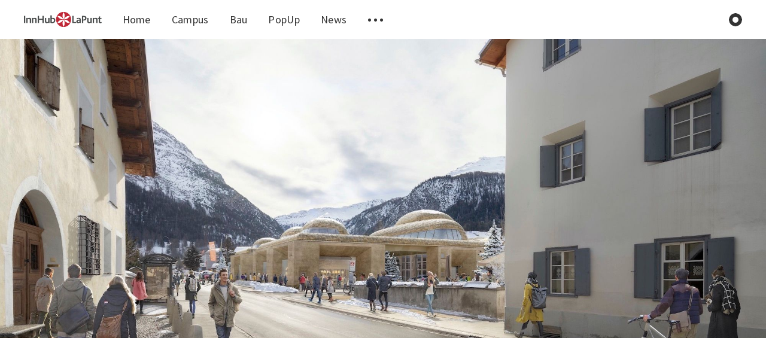

--- FILE ---
content_type: text/html; charset=utf-8
request_url: https://news.innhub.ch/wegweisende-wochen-fuer-den-innhub/
body_size: 6543
content:
<!DOCTYPE html>
<html lang="de">
  <head>
    <meta charset="utf-8" />
    <meta http-equiv="X-UA-Compatible" content="IE=edge" />

    <title>Wegweisende Wochen für den InnHub</title>
    <meta name="HandheldFriendly" content="True" />
    <meta name="viewport" content="width=device-width, initial-scale=1.0" />

    <style>
      /* This font-face is here to make icons work if the Ghost instance is installed in a subdirectory */
      @font-face {
        font-family: 'icomoon';
        src: url("/assets/fonts/icomoon.eot?vukg2s?v=6c534738aa");
        src: url("/assets/fonts/icomoon.eot?vukg2s#iefix?v=6c534738aa") format('embedded-opentype'),
        url("/assets/fonts/icomoon.ttf?vukg2s?v=6c534738aa") format('truetype'),
        url("/assets/fonts/icomoon.woff?vukg2s?v=6c534738aa") format('woff'),
        url("/assets/fonts/icomoon.svg?vukg2s#icomoon?v=6c534738aa") format('svg');
        font-weight: normal;
        font-style: normal;
        font-display: swap;
      }
    </style>
    <link rel="stylesheet" type="text/css" href="/assets/css/app.css?v=6c534738aa" media="screen" />

      <style>
    .m-hero__picture {
      background-image: url(/content/images/size/w2000/2020/07/InnHub_Visualisierung-News.jpg);
    }
  
    @media(max-width: 1000px) {
      .m-hero__picture {
        background-image: url(/content/images/size/w1000/2020/07/InnHub_Visualisierung-News.jpg);
      }
    }
  
    @media(max-width: 600px) {
      .m-hero__picture {
        background-image: url(/content/images/size/w600/2020/07/InnHub_Visualisierung-News.jpg);
      }
    }
  </style>


    <link rel="shortcut icon" href="/favicon.png" type="image/png" />
    <link rel="canonical" href="https://news.innhub.ch/wegweisende-wochen-fuer-den-innhub/" />
    <meta name="referrer" content="no-referrer-when-downgrade" />
    <link rel="amphtml" href="https://news.innhub.ch/wegweisende-wochen-fuer-den-innhub/amp/" />
    
    <meta property="og:site_name" content="InnHub News" />
    <meta property="og:type" content="article" />
    <meta property="og:title" content="Wegweisende Wochen für den InnHub" />
    <meta property="og:description" content="Am 23. Juli 2020 kann die Stimmbevölkerung von La Punt Chamues-ch ein zweites Mal über den InnHub La Punt abstimmen. Bereits jetzt präsentieren die Initianten Details zur Weiterentwicklung des Projekts, die sie in enger Zusammenarbeit mit verschiedenen Anspruchsgruppen erarbeitet haben. Seit der Abstimmung über den Baurechtsvertrag im April 2019 wurde" />
    <meta property="og:url" content="https://news.innhub.ch/wegweisende-wochen-fuer-den-innhub/" />
    <meta property="og:image" content="https://news.innhub.ch/content/images/2020/07/InnHub_Visualisierung-News.jpg" />
    <meta property="article:published_time" content="2020-07-14T07:17:02.000Z" />
    <meta property="article:modified_time" content="2020-08-03T11:25:27.000Z" />
    <meta property="article:tag" content="InnHub La Punt" />
    <meta property="article:tag" content="Deutsch" />
    
    <meta property="article:publisher" content="https://www.facebook.com/InnHub.ch/" />
    <meta name="twitter:card" content="summary_large_image" />
    <meta name="twitter:title" content="Wegweisende Wochen für den InnHub" />
    <meta name="twitter:description" content="Am 23. Juli 2020 kann die Stimmbevölkerung von La Punt Chamues-ch ein zweites Mal über den InnHub La Punt abstimmen. Bereits jetzt präsentieren die Initianten Details zur Weiterentwicklung des Projekts, die sie in enger Zusammenarbeit mit verschiedenen Anspruchsgruppen erarbeitet haben. Seit der Abstimmung über den Baurechtsvertrag im April 2019 wurde" />
    <meta name="twitter:url" content="https://news.innhub.ch/wegweisende-wochen-fuer-den-innhub/" />
    <meta name="twitter:image" content="https://news.innhub.ch/content/images/2020/07/InnHub_Visualisierung-News.jpg" />
    <meta name="twitter:label1" content="Written by" />
    <meta name="twitter:data1" content="InnHub Team" />
    <meta name="twitter:label2" content="Filed under" />
    <meta name="twitter:data2" content="InnHub La Punt, Deutsch" />
    <meta property="og:image:width" content="2000" />
    <meta property="og:image:height" content="1200" />
    
    <script type="application/ld+json">
{
    "@context": "https://schema.org",
    "@type": "Article",
    "publisher": {
        "@type": "Organization",
        "name": "InnHub News",
        "url": "https://news.innhub.ch/",
        "logo": {
            "@type": "ImageObject",
            "url": "https://news.innhub.ch/content/images/2020/06/InnHub_LaPunt_Logo-1.png"
        }
    },
    "author": {
        "@type": "Person",
        "name": "InnHub Team",
        "image": {
            "@type": "ImageObject",
            "url": "https://static.ghost.org/v3.0.0/images/ghost.png",
            "width": 400,
            "height": 400
        },
        "url": "https://news.innhub.ch/author/innhub-team/",
        "sameAs": [
            "https://www.innhub.ch"
        ]
    },
    "headline": "Wegweisende Wochen für den InnHub",
    "url": "https://news.innhub.ch/wegweisende-wochen-fuer-den-innhub/",
    "datePublished": "2020-07-14T07:17:02.000Z",
    "dateModified": "2020-08-03T11:25:27.000Z",
    "image": {
        "@type": "ImageObject",
        "url": "https://news.innhub.ch/content/images/2020/07/InnHub_Visualisierung-News.jpg",
        "width": 2000,
        "height": 1200
    },
    "keywords": "InnHub La Punt, Deutsch",
    "description": "Am 23. Juli 2020 kann die Stimmbevölkerung von La Punt Chamues-ch ein zweites\nMal über den InnHub La Punt abstimmen. Bereits jetzt präsentieren die Initianten \nDetails zur Weiterentwicklung des Projekts\n[https://content.miaengiadina.ch/media-releases/2020-07-14-InnHub-La-Punt-Beilage-EP.pdf]\n, die sie in enger Zusammenarbeit mit verschiedenen Anspruchsgruppen erarbeitet\nhaben.\n\nSeit der Abstimmung über den Baurechtsvertrag [/der-innhub-kommt-in-fahrt/] im\nApril 2019 wurde der InnHub mit Nachbarn",
    "mainEntityOfPage": {
        "@type": "WebPage",
        "@id": "https://news.innhub.ch/"
    }
}
    </script>

    <meta name="generator" content="Ghost 3.12" />
    <link rel="alternate" type="application/rss+xml" title="InnHub News" href="https://news.innhub.ch/rss/" />
    <!-- Matomo -->
<script type="text/javascript">
  var _paq = window._paq || [];
  /* tracker methods like "setCustomDimension" should be called before "trackPageView" */
  _paq.push(['trackPageView']);
  _paq.push(['enableLinkTracking']);
  (function() {
    var u="https://fysitech.matomo.cloud/";
    _paq.push(['setTrackerUrl', u+'matomo.php']);
    _paq.push(['setSiteId', '10']);
    var d=document, g=d.createElement('script'), s=d.getElementsByTagName('script')[0];
    g.type='text/javascript'; g.async=true; g.defer=true; g.src='//cdn.matomo.cloud/fysitech.matomo.cloud/matomo.js'; s.parentNode.insertBefore(g,s);
  })();
</script>
<!-- End Matomo Code -->

    <script>
      // @license magnet:?xt=urn:btih:d3d9a9a6595521f9666a5e94cc830dab83b65699&dn=expat.txt Expat
      const ghostHost = "https://news.innhub.ch"
      // @license-end
    </script>

    <script>
      // @license magnet:?xt=urn:btih:d3d9a9a6595521f9666a5e94cc830dab83b65699&dn=expat.txt Expat
      WebFontConfig = {
        google: { families: ['Source+Sans+Pro:400,600,700&display=swap'] }
      };

      (function (d) {
        var wf = d.createElement('script'), s = d.scripts[0];
        wf.src = 'https://ajax.googleapis.com/ajax/libs/webfont/1.6.26/webfont.js';
        wf.async = true;
        s.parentNode.insertBefore(wf, s);
      })(document);
      // @license-end
    </script>
  </head>
  <body class="post-template tag-innhub-la-punt tag-deutsch">
    

<div class="main-wrap">
    
<header class="m-header with-picture js-header">
  <div class="m-mobile-topbar" data-aos="fade-down">
    <button class="m-icon-button in-mobile-topbar js-open-menu" aria-label="Open menu">
      <span class="icon-menu"></span>
    </button>
      <a href="https://news.innhub.ch" class="m-logo in-mobile-topbar">
        <img src="/content/images/2020/06/InnHub_LaPunt_Logo-1.png" alt="InnHub News">
      </a>
    <button class="m-icon-button in-mobile-topbar js-open-search" aria-label="Open search">
      <span class="icon-search"></span>
    </button>
  </div>

  <div class="m-menu js-menu">
    <button class="m-icon-button outlined as-close-menu js-close-menu" aria-label="Close menu">
      <span class="icon-close"></span>
    </button>
    <div class="m-menu__main" data-aos="fade-down">
      <div class="l-wrapper">
        <div class="m-nav">
          <nav class="m-nav__left">
            <ul role="submenu">
                <li class="only-desktop" role="menuitem">
                  <a href="https://news.innhub.ch" class="m-logo">
                    <img src="/content/images/2020/06/InnHub_LaPunt_Logo-1.png" alt="InnHub News">
                  </a>
                </li>
                
    <li class="nav-home" role="menuitem">
      <a href="https://www.innhub.ch">Home</a>
    </li>
    <li class="nav-campus" role="menuitem">
      <a href="https://www.innhub.ch/campus">Campus</a>
    </li>
    <li class="nav-bau" role="menuitem">
      <a href="https://www.innhub.ch/bau">Bau</a>
    </li>
    <li class="nav-popup" role="menuitem">
      <a href="https://www.innhub.ch/popup">PopUp</a>
    </li>
    <li class="nav-news" role="menuitem">
      <a href="https://news.innhub.ch/">News</a>
    </li>

              <li role="menuitem" class="js-submenu-option">
                <button class="m-icon-button in-menu-main more js-toggle-submenu" aria-label="Toggle submenu">
                  <span class="icon-more"></span>
                </button>
                <div class="m-submenu js-submenu">
                  <div class="l-wrapper in-submenu">
                    <section class="m-recent-articles">
                      <h3 class="m-submenu-title in-recent-articles">Neuste Beiträge</h3>
                      <div class="js-recent-articles">
                            <div>
                              <a href="/innhub-inscunter-follow-up/" class="m-recent-article">
                                <div class="m-recent-article__picture">
                                    <div class="lozad" data-background-image="/content/images/size/w300/2022/05/01.-InnHub-Terrace-HR---v2b.jpg"></div>
                                </div>
                                <h3 class="m-recent-article__title js-recent-article-title" title="InnHub Inscunter Follow-up">
                                  InnHub Inscunter Follow-up
                                </h3>
                                <span class="m-recent-article__date">vor 4 Jahren</span>
                              </a>
                            </div>
                            <div>
                              <a href="/newest-developments/" class="m-recent-article">
                                <div class="m-recent-article__picture">
                                    <div class="lozad" data-background-image="/content/images/size/w300/2021/11/IMG_3843.jpg"></div>
                                </div>
                                <h3 class="m-recent-article__title js-recent-article-title" title="Newest developments around the InnHub La Punt">
                                  Newest developments around the InnHub La Punt
                                </h3>
                                <span class="m-recent-article__date">vor 4 Jahren</span>
                              </a>
                            </div>
                            <div>
                              <a href="/neueste-entwicklungen-rund-um-den-innhub-la-punt/" class="m-recent-article">
                                <div class="m-recent-article__picture">
                                    <div class="lozad" data-background-image="/content/images/size/w300/2021/09/IMG_3843.jpg"></div>
                                </div>
                                <h3 class="m-recent-article__title js-recent-article-title" title="Neueste Entwicklungen rund um den InnHub La Punt">
                                  Neueste Entwicklungen rund um den InnHub La Punt
                                </h3>
                                <span class="m-recent-article__date">vor 4 Jahren</span>
                              </a>
                            </div>
                            <div>
                              <a href="/inscuntrar-innhub-partner/" class="m-recent-article">
                                <div class="m-recent-article__picture">
                                    <div class="lozad" data-background-image="/content/images/size/w300/2021/09/austin-distel-DfjJMVhwH_8-unsplash-3.jpg"></div>
                                </div>
                                <h3 class="m-recent-article__title js-recent-article-title" title="«Digital Assets, Blockchain und Krypto werden in Zukunft unser aller Leben beeinflussen – auch jenes der Bergwelt»">
                                  «Digital Assets, Blockchain und Krypto werden in Zukunft unser aller Leben beeinflussen – auch jenes der Bergwelt»
                                </h3>
                                <span class="m-recent-article__date">vor 4 Jahren</span>
                              </a>
                            </div>
                      </div>
                    </section>
                    <section class="m-tags">
                      <h3 class="m-submenu-title">Tags</h3>
                        <ul>
                            <li>
                              <a href="/tag/deutsch/">Deutsch</a>
                            </li>
                            <li>
                              <a href="/tag/english/">English</a>
                            </li>
                            <li>
                              <a href="/tag/innhub-la-punt/">InnHub La Punt</a>
                            </li>
                            <li>
                              <a href="/tag/innhub-popup/">InnHub PopUp</a>
                            </li>
                            <li>
                              <a href="/tag/inscuntrar/">Inscuntrar</a>
                            </li>
                        </ul>
                    </section>
                  </div>
                </div>
              </li>
            </ul>
          </nav>
          <div class="m-nav__right">
            <button class="m-icon-button in-menu-main js-open-search" aria-label="Open search">
              <span class="icon-search"></span>
            </button>
            <div class="m-toggle-darkmode js-tooltip" data-tippy-content="Dunklen Modus umschalten">
              <input type="checkbox" class="js-toggle-darkmode">
              <div></div>
            </div>
          </div>
        </div>
      </div>
    </div>
  </div>

</header>
    

  <section class="m-hero with-picture" data-aos="fade">
    <div class="m-hero__picture in-post"></div>
    </section>
  
  <main>
    <article>
      <div class="l-content in-post">
          <div class="l-wrapper in-post  js-aos-wrapper" data-aos="fade-up" data-aos-delay="300">
            <div class="l-post-content   js-progress-content">
              <header class="m-heading">
                <h1 class="m-heading__title in-post">Wegweisende Wochen für den InnHub</h1>
                <div class="m-heading__meta">
                    <a href="https://news.innhub.ch/tag/innhub-la-punt/" class="m-heading__meta__tag">InnHub La Punt</a>
                    <span class="m-heading__meta__divider">&bull;</span>
                  <span class="m-heading__meta__time">Juli 14, 2020</span>
                </div>
              </header>
              <div class="pos-relative js-post-content">
                <div class="m-share">
                  <div class="m-share__content js-sticky">
                    <a href="https://www.facebook.com/sharer/sharer.php?u=https://news.innhub.ch/wegweisende-wochen-fuer-den-innhub/" class="m-icon-button filled in-share" target="_blank" rel="noopener" aria-label="Facebook">
                      <span class="icon-facebook"></span>
                    </a>
                    <a href="https://twitter.com/intent/tweet?text=Wegweisende%20Wochen%20f%C3%BCr%20den%20InnHub&url=https://news.innhub.ch/wegweisende-wochen-fuer-den-innhub/" class="m-icon-button filled in-share" target="_blank" rel="noopener" aria-label="Twitter">
                      <span class="icon-twitter"></span>
                    </a>
                    <button class="m-icon-button filled in-share progress js-scrolltop" aria-label="Scroll to top">
                      <span class="icon-arrow-top"></span>
                      <svg>
                        <circle class="progress-ring__circle js-progress" fill="transparent" r="0" />
                      </svg>
                    </button>
                  </div>
                </div>
                <p><strong>Am 23. Juli 2020 kann die Stimmbevölkerung von La Punt Chamues-ch ein zweites Mal über den InnHub La Punt abstimmen. Bereits jetzt präsentieren die Initianten <a href="https://content.miaengiadina.ch/media-releases/2020-07-14-InnHub-La-Punt-Beilage-EP.pdf">Details zur Weiterentwicklung des Projekts</a>, die sie in enger Zusammenarbeit mit verschiedenen Anspruchsgruppen erarbeitet haben.</strong></p><p>Seit der <a href="https://news.innhub.ch/der-innhub-kommt-in-fahrt/">Abstimmung über den Baurechtsvertrag</a> im April 2019 wurde der InnHub mit Nachbarn, künftigen Nutzern, der Bevölkerung und den Architekten weiterentwickelt. Geblieben sind die unkonventionelle Architektur mit Engadiner Elementen, die lokalen Materialien und die hohen Ansprüche an die Nachhaltigkeit. Die Fassade des InnHub wurde jedoch durch zusätzliche Fensteröffnungen, Innenhöfe und Nischen aufgelockert und die zentrale Kuppel auf dem Dach angepasst. Sie ist nun wesentlich weniger hoch und wird dazu beitragen, dass sich der InnHub noch besser ins Dorfbild von La Punt einfügt. Ein wichtiges Anliegen der Bevölkerung ist der Ersatz der heutigen Parkplätze auf dem Areal: Zusammen mit der Gemeinde konnte dafür eine neue Aussenfläche in unmittelbarer Nähe gefunden werden. Auch in Sachen Verkehr, Umweltschutz, Lärmschutz und Energie wurde das Projekt weiter verbessert.</p><p>Lesetipp:  <a href="https://news.innhub.ch/die-pandemie-gibt-dem-innhub-zusaetzliche-bedeutung/">Interview mit InnHub-Architekt Norman Foster</a><br><a href="https://news.innhub.ch/zweite-gemeindeversammlung-zum-innhub/">Weitere Informationen zur Gemeindeversammlung</a></p><h3 id="die-meinung-der-bev-lkerung-z-hlt">Die Meinung der Bevölkerung zählt</h3><p>Mitinitiant Caspar Coppetti ist begeistert von der Weiterentwicklung: «Wir haben intensiv am InnHub weitergearbeitet. In Dutzenden von Gesprächen und Workshops haben wir von Einheimischen, Gästen und künftigen Mietern zahllose Hinweise bekommen. So konnten wir das Projekt weiter verbessern und dennoch die einzigartige Formensprache des Gebäudes erhalten.»</p><p>Für Projektleiter Jon Erni ist die Einbindung der Bevölkerung in die Planungsarbeiten zentral: «Der InnHub ist bereits in seiner Entwicklung ein Dialogprojekt – wir bauen ihn nicht für uns, sondern für die künftigen Benutzer und die Menschen, die in La Punt leben oder ihre Ferien verbringen. Sie alle können sich einbringen. Der InnHub wird auch ihr Bau sein.»</p><h3 id="weiterf-hrende-links">Weiterführende Links</h3><p>In der <a href="https://content.miaengiadina.ch/media-releases/2020-07-14-InnHub-La-Punt-Beilage-EP.pdf">Beilage zur Engadiner Post vom 14. Juli 2020</a> finden Sie neben Details zur <a href="https://news.innhub.ch/zweite-gemeindeversammlung-zum-innhub/">Gemeindeversammlung vom 23. Juli 2020</a> spannende Informationen zu den Themen Nachhaltigkeit, Finanzierung und «Pop-up» ab Herbst 2020. Lesen Sie das <a href="https://news.innhub.ch/die-pandemie-gibt-dem-innhub-zusaetzliche-bedeutung/">Interview mit InnHub-Architekt Norman Foster</a> und erfahren Sie, wie er die Auswirkungen der COVID-19-Pandemie auf das Projekt einschätzt.</p><h3 id="medienecho">Medienecho</h3><p><strong>RTR vom Donnerstag, 23. Juli 2020</strong><br><a href="https://www.rtr.ch/novitads/grischun/engiadina/innhub-a-la-punt-chamues-ch-concurrenza-per-project-da-norman-foster">Concurrenza per project da Norman Foster</a></p><p><strong>Engadiner Post vom Donnerstag, 23. Juli 2020</strong><br><a href="https://content.miaengiadina.ch/media/2020-07-23-Engadiner-Post-Widerstand-gegen-die-Architektur-des-La-Punter-InnHub.pdf">Widerstand gegen die Architektur des La Punter «InnHub»</a></p><h3 id="kontakt">Kontakt</h3><p>InnHub La Punt AG | <a href="mailto:info@innhub.ch">info@innhub.ch</a></p><p>  </p><p>*<em><em>Visualisierung<em><em>: </em></em><a href="https://www.fosterandpartners.com/">Foster + Partners</a></em></em></p>
              </div>
            </div>
          </div>
          <section class="m-recommended">
            <div class="l-wrapper in-recommended">
              <h3 class="m-section-title in-recommended">Für sie empfohlen</h3>
              <div class="m-recommended-articles">
                <div class="m-recommended-slider js-recommended-articles">
                  
    <div class="m-recommended-slider__item">
    <article class="m-article-card post tag-innhub-popup tag-deutsch tag-innhub-la-punt">
      <div class="m-article-card__picture lozad" data-background-image="/content/images/size/w600/2021/05/InnHub-PopUp-Rueckblick-auf-die-ersten-4-Monate.jpg">
      <a href="/innhub-popup-rueckblick-auf-die-ersten-4-monate/" class="m-article-card__picture-link" aria-label="Article"></a>
    </div>
      <div class="m-article-card__info">
        <a href="https://news.innhub.ch/tag/innhub-popup/" class="m-article-card__tag">InnHub PopUp</a>
      <a href="/innhub-popup-rueckblick-auf-die-ersten-4-monate/" class="m-article-card__info-link">
        <div>
          <h2 class="m-article-card__title js-article-card-title " title="«An diese Aussicht vom Arbeitsplatz könnte ich mich gewöhnen!»">
            «An diese Aussicht vom Arbeitsplatz könnte ich mich gewöhnen!»
          </h2>
        </div>
      </a>
    </div>
  </article>
    </div>
    <div class="m-recommended-slider__item">
    <article class="m-article-card post tag-innhub-popup tag-innhub-la-punt tag-deutsch">
      <div class="m-article-card__picture lozad" data-background-image="/content/images/size/w600/2020/12/2020-InnHub-PopUp-aussen-2.jpg">
      <a href="/das-innhub-popup-ist-eroeffnet/" class="m-article-card__picture-link" aria-label="Article"></a>
    </div>
      <div class="m-article-card__info">
        <a href="https://news.innhub.ch/tag/innhub-popup/" class="m-article-card__tag">InnHub PopUp</a>
      <a href="/das-innhub-popup-ist-eroeffnet/" class="m-article-card__info-link">
        <div>
          <h2 class="m-article-card__title js-article-card-title " title="Das InnHub PopUp ist eröffnet">
            Das InnHub PopUp ist eröffnet
          </h2>
        </div>
      </a>
    </div>
  </article>
    </div>
    <div class="m-recommended-slider__item">
    <article class="m-article-card post tag-innhub-popup tag-innhub-la-punt tag-english">
      <div class="m-article-card__picture lozad" data-background-image="/content/images/size/w600/2021/02/image.jpeg">
      <a href="/the-innhub-popup-has-opened/" class="m-article-card__picture-link" aria-label="Article"></a>
    </div>
      <div class="m-article-card__info">
        <a href="https://news.innhub.ch/tag/innhub-popup/" class="m-article-card__tag">InnHub PopUp</a>
      <a href="/the-innhub-popup-has-opened/" class="m-article-card__info-link">
        <div>
          <h2 class="m-article-card__title js-article-card-title " title="The InnHub PopUp has opened">
            The InnHub PopUp has opened
          </h2>
        </div>
      </a>
    </div>
  </article>
    </div>
                </div>
              </div>
            </div>
          </section>
      </div>
    </article>
  </main>
</div>



    
<div class="m-search js-search">
  <button class="m-icon-button outlined as-close-search js-close-search" aria-label="Close search">
    <span class="icon-close"></span>
  </button>
  <div class="m-search__content">
    <form class="m-search__form">
      <fieldset>
        <span class="icon-search m-search-icon"></span>
        <input type="text" class="m-input in-search js-input-search" placeholder="Schreiben Sie um zu suchen" aria-label="Type to search">
      </fieldset>
    </form>
    <div class="js-search-results hide"></div>
    <p class="m-not-found align-center hide js-no-results">
      Keine Ergebnisse für Ihre Suche gefunden, versuchen Sie es mit etwas anderem.
    </p>
  </div>
</div>


    <div class="m-alert success subscribe js-alert" data-notification="subscribe">
  Großartig! Das Abonnement wurde erfolgreich abgeschlossen.
  <button class="m-alert__close js-notification-close" aria-label="Close">
    <span class="icon-close"></span>
  </button>
</div>

<div class="m-alert success signup js-alert" data-notification="signup">
  Großartig! Schließen Sie als Nächstes die Kaufabwicklung ab, um vollen Zugriff zu erhalten.
  <button class="m-alert__close js-notification-close" aria-label="Close">
    <span class="icon-close"></span>
  </button>
</div>

<div class="m-alert success signin js-alert" data-notification="signin">
  Willkommen zurück! Sie haben sich erfolgreich angemeldet.
  <button class="m-alert__close js-notification-close" aria-label="Close">
    <span class="icon-close"></span>
  </button>
</div>

<div class="m-alert success checkout js-alert" data-notification="checkout">
  Erfolg! Ihr Konto ist vollständig aktiviert, Sie haben jetzt Zugang zu allen Inhalten.
  <button class="m-alert__close js-notification-close" aria-label="Close">
    <span class="icon-close"></span>
  </button>
</div>
    <script crossorigin="anonymous" src="https://polyfill.io/v3/polyfill.min.js?features=IntersectionObserver%2CPromise%2CArray.prototype.includes%2CString.prototype.endsWith%2CString.prototype.startsWith%2CObject.assign%2CNodeList.prototype.forEach"></script>
    <script defer src="/assets/js/vendor/content-api.min.js?v=6c534738aa"></script>
    <script defer src="/assets/js/manifest.js?v=6c534738aa"></script>
    <script defer src="/assets/js/vendor.js?v=6c534738aa"></script>
    <script defer src="/assets/js/app.js?v=6c534738aa"></script>

      <script defer src="/assets/js/post.js?v=6c534738aa"></script>


    
  </body>
</html>
